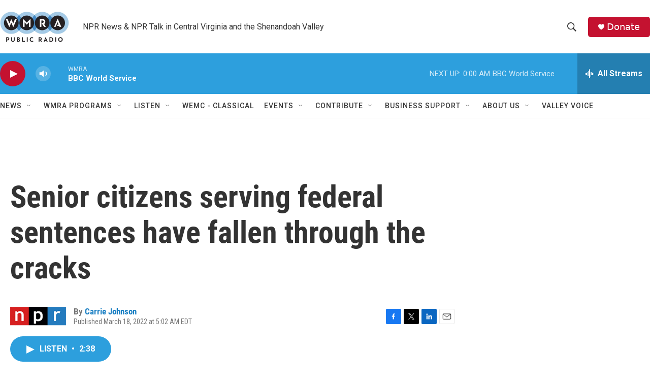

--- FILE ---
content_type: text/html; charset=utf-8
request_url: https://www.google.com/recaptcha/api2/aframe
body_size: 267
content:
<!DOCTYPE HTML><html><head><meta http-equiv="content-type" content="text/html; charset=UTF-8"></head><body><script nonce="MVAZa1INsSDyJWvLSNltYw">/** Anti-fraud and anti-abuse applications only. See google.com/recaptcha */ try{var clients={'sodar':'https://pagead2.googlesyndication.com/pagead/sodar?'};window.addEventListener("message",function(a){try{if(a.source===window.parent){var b=JSON.parse(a.data);var c=clients[b['id']];if(c){var d=document.createElement('img');d.src=c+b['params']+'&rc='+(localStorage.getItem("rc::a")?sessionStorage.getItem("rc::b"):"");window.document.body.appendChild(d);sessionStorage.setItem("rc::e",parseInt(sessionStorage.getItem("rc::e")||0)+1);localStorage.setItem("rc::h",'1769138186542');}}}catch(b){}});window.parent.postMessage("_grecaptcha_ready", "*");}catch(b){}</script></body></html>